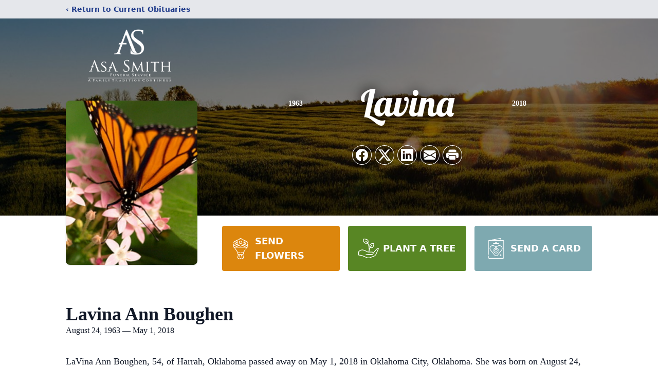

--- FILE ---
content_type: text/html; charset=utf-8
request_url: https://www.google.com/recaptcha/enterprise/anchor?ar=1&k=6LebyXAqAAAAADHQY4w67SMtaSDJk15MCHqBVRIC&co=aHR0cHM6Ly93d3cuYXNhc21pdGgubmV0OjQ0Mw..&hl=en&type=image&v=PoyoqOPhxBO7pBk68S4YbpHZ&theme=light&size=invisible&badge=bottomright&anchor-ms=20000&execute-ms=30000&cb=cu6pybxkohs1
body_size: 49928
content:
<!DOCTYPE HTML><html dir="ltr" lang="en"><head><meta http-equiv="Content-Type" content="text/html; charset=UTF-8">
<meta http-equiv="X-UA-Compatible" content="IE=edge">
<title>reCAPTCHA</title>
<style type="text/css">
/* cyrillic-ext */
@font-face {
  font-family: 'Roboto';
  font-style: normal;
  font-weight: 400;
  font-stretch: 100%;
  src: url(//fonts.gstatic.com/s/roboto/v48/KFO7CnqEu92Fr1ME7kSn66aGLdTylUAMa3GUBHMdazTgWw.woff2) format('woff2');
  unicode-range: U+0460-052F, U+1C80-1C8A, U+20B4, U+2DE0-2DFF, U+A640-A69F, U+FE2E-FE2F;
}
/* cyrillic */
@font-face {
  font-family: 'Roboto';
  font-style: normal;
  font-weight: 400;
  font-stretch: 100%;
  src: url(//fonts.gstatic.com/s/roboto/v48/KFO7CnqEu92Fr1ME7kSn66aGLdTylUAMa3iUBHMdazTgWw.woff2) format('woff2');
  unicode-range: U+0301, U+0400-045F, U+0490-0491, U+04B0-04B1, U+2116;
}
/* greek-ext */
@font-face {
  font-family: 'Roboto';
  font-style: normal;
  font-weight: 400;
  font-stretch: 100%;
  src: url(//fonts.gstatic.com/s/roboto/v48/KFO7CnqEu92Fr1ME7kSn66aGLdTylUAMa3CUBHMdazTgWw.woff2) format('woff2');
  unicode-range: U+1F00-1FFF;
}
/* greek */
@font-face {
  font-family: 'Roboto';
  font-style: normal;
  font-weight: 400;
  font-stretch: 100%;
  src: url(//fonts.gstatic.com/s/roboto/v48/KFO7CnqEu92Fr1ME7kSn66aGLdTylUAMa3-UBHMdazTgWw.woff2) format('woff2');
  unicode-range: U+0370-0377, U+037A-037F, U+0384-038A, U+038C, U+038E-03A1, U+03A3-03FF;
}
/* math */
@font-face {
  font-family: 'Roboto';
  font-style: normal;
  font-weight: 400;
  font-stretch: 100%;
  src: url(//fonts.gstatic.com/s/roboto/v48/KFO7CnqEu92Fr1ME7kSn66aGLdTylUAMawCUBHMdazTgWw.woff2) format('woff2');
  unicode-range: U+0302-0303, U+0305, U+0307-0308, U+0310, U+0312, U+0315, U+031A, U+0326-0327, U+032C, U+032F-0330, U+0332-0333, U+0338, U+033A, U+0346, U+034D, U+0391-03A1, U+03A3-03A9, U+03B1-03C9, U+03D1, U+03D5-03D6, U+03F0-03F1, U+03F4-03F5, U+2016-2017, U+2034-2038, U+203C, U+2040, U+2043, U+2047, U+2050, U+2057, U+205F, U+2070-2071, U+2074-208E, U+2090-209C, U+20D0-20DC, U+20E1, U+20E5-20EF, U+2100-2112, U+2114-2115, U+2117-2121, U+2123-214F, U+2190, U+2192, U+2194-21AE, U+21B0-21E5, U+21F1-21F2, U+21F4-2211, U+2213-2214, U+2216-22FF, U+2308-230B, U+2310, U+2319, U+231C-2321, U+2336-237A, U+237C, U+2395, U+239B-23B7, U+23D0, U+23DC-23E1, U+2474-2475, U+25AF, U+25B3, U+25B7, U+25BD, U+25C1, U+25CA, U+25CC, U+25FB, U+266D-266F, U+27C0-27FF, U+2900-2AFF, U+2B0E-2B11, U+2B30-2B4C, U+2BFE, U+3030, U+FF5B, U+FF5D, U+1D400-1D7FF, U+1EE00-1EEFF;
}
/* symbols */
@font-face {
  font-family: 'Roboto';
  font-style: normal;
  font-weight: 400;
  font-stretch: 100%;
  src: url(//fonts.gstatic.com/s/roboto/v48/KFO7CnqEu92Fr1ME7kSn66aGLdTylUAMaxKUBHMdazTgWw.woff2) format('woff2');
  unicode-range: U+0001-000C, U+000E-001F, U+007F-009F, U+20DD-20E0, U+20E2-20E4, U+2150-218F, U+2190, U+2192, U+2194-2199, U+21AF, U+21E6-21F0, U+21F3, U+2218-2219, U+2299, U+22C4-22C6, U+2300-243F, U+2440-244A, U+2460-24FF, U+25A0-27BF, U+2800-28FF, U+2921-2922, U+2981, U+29BF, U+29EB, U+2B00-2BFF, U+4DC0-4DFF, U+FFF9-FFFB, U+10140-1018E, U+10190-1019C, U+101A0, U+101D0-101FD, U+102E0-102FB, U+10E60-10E7E, U+1D2C0-1D2D3, U+1D2E0-1D37F, U+1F000-1F0FF, U+1F100-1F1AD, U+1F1E6-1F1FF, U+1F30D-1F30F, U+1F315, U+1F31C, U+1F31E, U+1F320-1F32C, U+1F336, U+1F378, U+1F37D, U+1F382, U+1F393-1F39F, U+1F3A7-1F3A8, U+1F3AC-1F3AF, U+1F3C2, U+1F3C4-1F3C6, U+1F3CA-1F3CE, U+1F3D4-1F3E0, U+1F3ED, U+1F3F1-1F3F3, U+1F3F5-1F3F7, U+1F408, U+1F415, U+1F41F, U+1F426, U+1F43F, U+1F441-1F442, U+1F444, U+1F446-1F449, U+1F44C-1F44E, U+1F453, U+1F46A, U+1F47D, U+1F4A3, U+1F4B0, U+1F4B3, U+1F4B9, U+1F4BB, U+1F4BF, U+1F4C8-1F4CB, U+1F4D6, U+1F4DA, U+1F4DF, U+1F4E3-1F4E6, U+1F4EA-1F4ED, U+1F4F7, U+1F4F9-1F4FB, U+1F4FD-1F4FE, U+1F503, U+1F507-1F50B, U+1F50D, U+1F512-1F513, U+1F53E-1F54A, U+1F54F-1F5FA, U+1F610, U+1F650-1F67F, U+1F687, U+1F68D, U+1F691, U+1F694, U+1F698, U+1F6AD, U+1F6B2, U+1F6B9-1F6BA, U+1F6BC, U+1F6C6-1F6CF, U+1F6D3-1F6D7, U+1F6E0-1F6EA, U+1F6F0-1F6F3, U+1F6F7-1F6FC, U+1F700-1F7FF, U+1F800-1F80B, U+1F810-1F847, U+1F850-1F859, U+1F860-1F887, U+1F890-1F8AD, U+1F8B0-1F8BB, U+1F8C0-1F8C1, U+1F900-1F90B, U+1F93B, U+1F946, U+1F984, U+1F996, U+1F9E9, U+1FA00-1FA6F, U+1FA70-1FA7C, U+1FA80-1FA89, U+1FA8F-1FAC6, U+1FACE-1FADC, U+1FADF-1FAE9, U+1FAF0-1FAF8, U+1FB00-1FBFF;
}
/* vietnamese */
@font-face {
  font-family: 'Roboto';
  font-style: normal;
  font-weight: 400;
  font-stretch: 100%;
  src: url(//fonts.gstatic.com/s/roboto/v48/KFO7CnqEu92Fr1ME7kSn66aGLdTylUAMa3OUBHMdazTgWw.woff2) format('woff2');
  unicode-range: U+0102-0103, U+0110-0111, U+0128-0129, U+0168-0169, U+01A0-01A1, U+01AF-01B0, U+0300-0301, U+0303-0304, U+0308-0309, U+0323, U+0329, U+1EA0-1EF9, U+20AB;
}
/* latin-ext */
@font-face {
  font-family: 'Roboto';
  font-style: normal;
  font-weight: 400;
  font-stretch: 100%;
  src: url(//fonts.gstatic.com/s/roboto/v48/KFO7CnqEu92Fr1ME7kSn66aGLdTylUAMa3KUBHMdazTgWw.woff2) format('woff2');
  unicode-range: U+0100-02BA, U+02BD-02C5, U+02C7-02CC, U+02CE-02D7, U+02DD-02FF, U+0304, U+0308, U+0329, U+1D00-1DBF, U+1E00-1E9F, U+1EF2-1EFF, U+2020, U+20A0-20AB, U+20AD-20C0, U+2113, U+2C60-2C7F, U+A720-A7FF;
}
/* latin */
@font-face {
  font-family: 'Roboto';
  font-style: normal;
  font-weight: 400;
  font-stretch: 100%;
  src: url(//fonts.gstatic.com/s/roboto/v48/KFO7CnqEu92Fr1ME7kSn66aGLdTylUAMa3yUBHMdazQ.woff2) format('woff2');
  unicode-range: U+0000-00FF, U+0131, U+0152-0153, U+02BB-02BC, U+02C6, U+02DA, U+02DC, U+0304, U+0308, U+0329, U+2000-206F, U+20AC, U+2122, U+2191, U+2193, U+2212, U+2215, U+FEFF, U+FFFD;
}
/* cyrillic-ext */
@font-face {
  font-family: 'Roboto';
  font-style: normal;
  font-weight: 500;
  font-stretch: 100%;
  src: url(//fonts.gstatic.com/s/roboto/v48/KFO7CnqEu92Fr1ME7kSn66aGLdTylUAMa3GUBHMdazTgWw.woff2) format('woff2');
  unicode-range: U+0460-052F, U+1C80-1C8A, U+20B4, U+2DE0-2DFF, U+A640-A69F, U+FE2E-FE2F;
}
/* cyrillic */
@font-face {
  font-family: 'Roboto';
  font-style: normal;
  font-weight: 500;
  font-stretch: 100%;
  src: url(//fonts.gstatic.com/s/roboto/v48/KFO7CnqEu92Fr1ME7kSn66aGLdTylUAMa3iUBHMdazTgWw.woff2) format('woff2');
  unicode-range: U+0301, U+0400-045F, U+0490-0491, U+04B0-04B1, U+2116;
}
/* greek-ext */
@font-face {
  font-family: 'Roboto';
  font-style: normal;
  font-weight: 500;
  font-stretch: 100%;
  src: url(//fonts.gstatic.com/s/roboto/v48/KFO7CnqEu92Fr1ME7kSn66aGLdTylUAMa3CUBHMdazTgWw.woff2) format('woff2');
  unicode-range: U+1F00-1FFF;
}
/* greek */
@font-face {
  font-family: 'Roboto';
  font-style: normal;
  font-weight: 500;
  font-stretch: 100%;
  src: url(//fonts.gstatic.com/s/roboto/v48/KFO7CnqEu92Fr1ME7kSn66aGLdTylUAMa3-UBHMdazTgWw.woff2) format('woff2');
  unicode-range: U+0370-0377, U+037A-037F, U+0384-038A, U+038C, U+038E-03A1, U+03A3-03FF;
}
/* math */
@font-face {
  font-family: 'Roboto';
  font-style: normal;
  font-weight: 500;
  font-stretch: 100%;
  src: url(//fonts.gstatic.com/s/roboto/v48/KFO7CnqEu92Fr1ME7kSn66aGLdTylUAMawCUBHMdazTgWw.woff2) format('woff2');
  unicode-range: U+0302-0303, U+0305, U+0307-0308, U+0310, U+0312, U+0315, U+031A, U+0326-0327, U+032C, U+032F-0330, U+0332-0333, U+0338, U+033A, U+0346, U+034D, U+0391-03A1, U+03A3-03A9, U+03B1-03C9, U+03D1, U+03D5-03D6, U+03F0-03F1, U+03F4-03F5, U+2016-2017, U+2034-2038, U+203C, U+2040, U+2043, U+2047, U+2050, U+2057, U+205F, U+2070-2071, U+2074-208E, U+2090-209C, U+20D0-20DC, U+20E1, U+20E5-20EF, U+2100-2112, U+2114-2115, U+2117-2121, U+2123-214F, U+2190, U+2192, U+2194-21AE, U+21B0-21E5, U+21F1-21F2, U+21F4-2211, U+2213-2214, U+2216-22FF, U+2308-230B, U+2310, U+2319, U+231C-2321, U+2336-237A, U+237C, U+2395, U+239B-23B7, U+23D0, U+23DC-23E1, U+2474-2475, U+25AF, U+25B3, U+25B7, U+25BD, U+25C1, U+25CA, U+25CC, U+25FB, U+266D-266F, U+27C0-27FF, U+2900-2AFF, U+2B0E-2B11, U+2B30-2B4C, U+2BFE, U+3030, U+FF5B, U+FF5D, U+1D400-1D7FF, U+1EE00-1EEFF;
}
/* symbols */
@font-face {
  font-family: 'Roboto';
  font-style: normal;
  font-weight: 500;
  font-stretch: 100%;
  src: url(//fonts.gstatic.com/s/roboto/v48/KFO7CnqEu92Fr1ME7kSn66aGLdTylUAMaxKUBHMdazTgWw.woff2) format('woff2');
  unicode-range: U+0001-000C, U+000E-001F, U+007F-009F, U+20DD-20E0, U+20E2-20E4, U+2150-218F, U+2190, U+2192, U+2194-2199, U+21AF, U+21E6-21F0, U+21F3, U+2218-2219, U+2299, U+22C4-22C6, U+2300-243F, U+2440-244A, U+2460-24FF, U+25A0-27BF, U+2800-28FF, U+2921-2922, U+2981, U+29BF, U+29EB, U+2B00-2BFF, U+4DC0-4DFF, U+FFF9-FFFB, U+10140-1018E, U+10190-1019C, U+101A0, U+101D0-101FD, U+102E0-102FB, U+10E60-10E7E, U+1D2C0-1D2D3, U+1D2E0-1D37F, U+1F000-1F0FF, U+1F100-1F1AD, U+1F1E6-1F1FF, U+1F30D-1F30F, U+1F315, U+1F31C, U+1F31E, U+1F320-1F32C, U+1F336, U+1F378, U+1F37D, U+1F382, U+1F393-1F39F, U+1F3A7-1F3A8, U+1F3AC-1F3AF, U+1F3C2, U+1F3C4-1F3C6, U+1F3CA-1F3CE, U+1F3D4-1F3E0, U+1F3ED, U+1F3F1-1F3F3, U+1F3F5-1F3F7, U+1F408, U+1F415, U+1F41F, U+1F426, U+1F43F, U+1F441-1F442, U+1F444, U+1F446-1F449, U+1F44C-1F44E, U+1F453, U+1F46A, U+1F47D, U+1F4A3, U+1F4B0, U+1F4B3, U+1F4B9, U+1F4BB, U+1F4BF, U+1F4C8-1F4CB, U+1F4D6, U+1F4DA, U+1F4DF, U+1F4E3-1F4E6, U+1F4EA-1F4ED, U+1F4F7, U+1F4F9-1F4FB, U+1F4FD-1F4FE, U+1F503, U+1F507-1F50B, U+1F50D, U+1F512-1F513, U+1F53E-1F54A, U+1F54F-1F5FA, U+1F610, U+1F650-1F67F, U+1F687, U+1F68D, U+1F691, U+1F694, U+1F698, U+1F6AD, U+1F6B2, U+1F6B9-1F6BA, U+1F6BC, U+1F6C6-1F6CF, U+1F6D3-1F6D7, U+1F6E0-1F6EA, U+1F6F0-1F6F3, U+1F6F7-1F6FC, U+1F700-1F7FF, U+1F800-1F80B, U+1F810-1F847, U+1F850-1F859, U+1F860-1F887, U+1F890-1F8AD, U+1F8B0-1F8BB, U+1F8C0-1F8C1, U+1F900-1F90B, U+1F93B, U+1F946, U+1F984, U+1F996, U+1F9E9, U+1FA00-1FA6F, U+1FA70-1FA7C, U+1FA80-1FA89, U+1FA8F-1FAC6, U+1FACE-1FADC, U+1FADF-1FAE9, U+1FAF0-1FAF8, U+1FB00-1FBFF;
}
/* vietnamese */
@font-face {
  font-family: 'Roboto';
  font-style: normal;
  font-weight: 500;
  font-stretch: 100%;
  src: url(//fonts.gstatic.com/s/roboto/v48/KFO7CnqEu92Fr1ME7kSn66aGLdTylUAMa3OUBHMdazTgWw.woff2) format('woff2');
  unicode-range: U+0102-0103, U+0110-0111, U+0128-0129, U+0168-0169, U+01A0-01A1, U+01AF-01B0, U+0300-0301, U+0303-0304, U+0308-0309, U+0323, U+0329, U+1EA0-1EF9, U+20AB;
}
/* latin-ext */
@font-face {
  font-family: 'Roboto';
  font-style: normal;
  font-weight: 500;
  font-stretch: 100%;
  src: url(//fonts.gstatic.com/s/roboto/v48/KFO7CnqEu92Fr1ME7kSn66aGLdTylUAMa3KUBHMdazTgWw.woff2) format('woff2');
  unicode-range: U+0100-02BA, U+02BD-02C5, U+02C7-02CC, U+02CE-02D7, U+02DD-02FF, U+0304, U+0308, U+0329, U+1D00-1DBF, U+1E00-1E9F, U+1EF2-1EFF, U+2020, U+20A0-20AB, U+20AD-20C0, U+2113, U+2C60-2C7F, U+A720-A7FF;
}
/* latin */
@font-face {
  font-family: 'Roboto';
  font-style: normal;
  font-weight: 500;
  font-stretch: 100%;
  src: url(//fonts.gstatic.com/s/roboto/v48/KFO7CnqEu92Fr1ME7kSn66aGLdTylUAMa3yUBHMdazQ.woff2) format('woff2');
  unicode-range: U+0000-00FF, U+0131, U+0152-0153, U+02BB-02BC, U+02C6, U+02DA, U+02DC, U+0304, U+0308, U+0329, U+2000-206F, U+20AC, U+2122, U+2191, U+2193, U+2212, U+2215, U+FEFF, U+FFFD;
}
/* cyrillic-ext */
@font-face {
  font-family: 'Roboto';
  font-style: normal;
  font-weight: 900;
  font-stretch: 100%;
  src: url(//fonts.gstatic.com/s/roboto/v48/KFO7CnqEu92Fr1ME7kSn66aGLdTylUAMa3GUBHMdazTgWw.woff2) format('woff2');
  unicode-range: U+0460-052F, U+1C80-1C8A, U+20B4, U+2DE0-2DFF, U+A640-A69F, U+FE2E-FE2F;
}
/* cyrillic */
@font-face {
  font-family: 'Roboto';
  font-style: normal;
  font-weight: 900;
  font-stretch: 100%;
  src: url(//fonts.gstatic.com/s/roboto/v48/KFO7CnqEu92Fr1ME7kSn66aGLdTylUAMa3iUBHMdazTgWw.woff2) format('woff2');
  unicode-range: U+0301, U+0400-045F, U+0490-0491, U+04B0-04B1, U+2116;
}
/* greek-ext */
@font-face {
  font-family: 'Roboto';
  font-style: normal;
  font-weight: 900;
  font-stretch: 100%;
  src: url(//fonts.gstatic.com/s/roboto/v48/KFO7CnqEu92Fr1ME7kSn66aGLdTylUAMa3CUBHMdazTgWw.woff2) format('woff2');
  unicode-range: U+1F00-1FFF;
}
/* greek */
@font-face {
  font-family: 'Roboto';
  font-style: normal;
  font-weight: 900;
  font-stretch: 100%;
  src: url(//fonts.gstatic.com/s/roboto/v48/KFO7CnqEu92Fr1ME7kSn66aGLdTylUAMa3-UBHMdazTgWw.woff2) format('woff2');
  unicode-range: U+0370-0377, U+037A-037F, U+0384-038A, U+038C, U+038E-03A1, U+03A3-03FF;
}
/* math */
@font-face {
  font-family: 'Roboto';
  font-style: normal;
  font-weight: 900;
  font-stretch: 100%;
  src: url(//fonts.gstatic.com/s/roboto/v48/KFO7CnqEu92Fr1ME7kSn66aGLdTylUAMawCUBHMdazTgWw.woff2) format('woff2');
  unicode-range: U+0302-0303, U+0305, U+0307-0308, U+0310, U+0312, U+0315, U+031A, U+0326-0327, U+032C, U+032F-0330, U+0332-0333, U+0338, U+033A, U+0346, U+034D, U+0391-03A1, U+03A3-03A9, U+03B1-03C9, U+03D1, U+03D5-03D6, U+03F0-03F1, U+03F4-03F5, U+2016-2017, U+2034-2038, U+203C, U+2040, U+2043, U+2047, U+2050, U+2057, U+205F, U+2070-2071, U+2074-208E, U+2090-209C, U+20D0-20DC, U+20E1, U+20E5-20EF, U+2100-2112, U+2114-2115, U+2117-2121, U+2123-214F, U+2190, U+2192, U+2194-21AE, U+21B0-21E5, U+21F1-21F2, U+21F4-2211, U+2213-2214, U+2216-22FF, U+2308-230B, U+2310, U+2319, U+231C-2321, U+2336-237A, U+237C, U+2395, U+239B-23B7, U+23D0, U+23DC-23E1, U+2474-2475, U+25AF, U+25B3, U+25B7, U+25BD, U+25C1, U+25CA, U+25CC, U+25FB, U+266D-266F, U+27C0-27FF, U+2900-2AFF, U+2B0E-2B11, U+2B30-2B4C, U+2BFE, U+3030, U+FF5B, U+FF5D, U+1D400-1D7FF, U+1EE00-1EEFF;
}
/* symbols */
@font-face {
  font-family: 'Roboto';
  font-style: normal;
  font-weight: 900;
  font-stretch: 100%;
  src: url(//fonts.gstatic.com/s/roboto/v48/KFO7CnqEu92Fr1ME7kSn66aGLdTylUAMaxKUBHMdazTgWw.woff2) format('woff2');
  unicode-range: U+0001-000C, U+000E-001F, U+007F-009F, U+20DD-20E0, U+20E2-20E4, U+2150-218F, U+2190, U+2192, U+2194-2199, U+21AF, U+21E6-21F0, U+21F3, U+2218-2219, U+2299, U+22C4-22C6, U+2300-243F, U+2440-244A, U+2460-24FF, U+25A0-27BF, U+2800-28FF, U+2921-2922, U+2981, U+29BF, U+29EB, U+2B00-2BFF, U+4DC0-4DFF, U+FFF9-FFFB, U+10140-1018E, U+10190-1019C, U+101A0, U+101D0-101FD, U+102E0-102FB, U+10E60-10E7E, U+1D2C0-1D2D3, U+1D2E0-1D37F, U+1F000-1F0FF, U+1F100-1F1AD, U+1F1E6-1F1FF, U+1F30D-1F30F, U+1F315, U+1F31C, U+1F31E, U+1F320-1F32C, U+1F336, U+1F378, U+1F37D, U+1F382, U+1F393-1F39F, U+1F3A7-1F3A8, U+1F3AC-1F3AF, U+1F3C2, U+1F3C4-1F3C6, U+1F3CA-1F3CE, U+1F3D4-1F3E0, U+1F3ED, U+1F3F1-1F3F3, U+1F3F5-1F3F7, U+1F408, U+1F415, U+1F41F, U+1F426, U+1F43F, U+1F441-1F442, U+1F444, U+1F446-1F449, U+1F44C-1F44E, U+1F453, U+1F46A, U+1F47D, U+1F4A3, U+1F4B0, U+1F4B3, U+1F4B9, U+1F4BB, U+1F4BF, U+1F4C8-1F4CB, U+1F4D6, U+1F4DA, U+1F4DF, U+1F4E3-1F4E6, U+1F4EA-1F4ED, U+1F4F7, U+1F4F9-1F4FB, U+1F4FD-1F4FE, U+1F503, U+1F507-1F50B, U+1F50D, U+1F512-1F513, U+1F53E-1F54A, U+1F54F-1F5FA, U+1F610, U+1F650-1F67F, U+1F687, U+1F68D, U+1F691, U+1F694, U+1F698, U+1F6AD, U+1F6B2, U+1F6B9-1F6BA, U+1F6BC, U+1F6C6-1F6CF, U+1F6D3-1F6D7, U+1F6E0-1F6EA, U+1F6F0-1F6F3, U+1F6F7-1F6FC, U+1F700-1F7FF, U+1F800-1F80B, U+1F810-1F847, U+1F850-1F859, U+1F860-1F887, U+1F890-1F8AD, U+1F8B0-1F8BB, U+1F8C0-1F8C1, U+1F900-1F90B, U+1F93B, U+1F946, U+1F984, U+1F996, U+1F9E9, U+1FA00-1FA6F, U+1FA70-1FA7C, U+1FA80-1FA89, U+1FA8F-1FAC6, U+1FACE-1FADC, U+1FADF-1FAE9, U+1FAF0-1FAF8, U+1FB00-1FBFF;
}
/* vietnamese */
@font-face {
  font-family: 'Roboto';
  font-style: normal;
  font-weight: 900;
  font-stretch: 100%;
  src: url(//fonts.gstatic.com/s/roboto/v48/KFO7CnqEu92Fr1ME7kSn66aGLdTylUAMa3OUBHMdazTgWw.woff2) format('woff2');
  unicode-range: U+0102-0103, U+0110-0111, U+0128-0129, U+0168-0169, U+01A0-01A1, U+01AF-01B0, U+0300-0301, U+0303-0304, U+0308-0309, U+0323, U+0329, U+1EA0-1EF9, U+20AB;
}
/* latin-ext */
@font-face {
  font-family: 'Roboto';
  font-style: normal;
  font-weight: 900;
  font-stretch: 100%;
  src: url(//fonts.gstatic.com/s/roboto/v48/KFO7CnqEu92Fr1ME7kSn66aGLdTylUAMa3KUBHMdazTgWw.woff2) format('woff2');
  unicode-range: U+0100-02BA, U+02BD-02C5, U+02C7-02CC, U+02CE-02D7, U+02DD-02FF, U+0304, U+0308, U+0329, U+1D00-1DBF, U+1E00-1E9F, U+1EF2-1EFF, U+2020, U+20A0-20AB, U+20AD-20C0, U+2113, U+2C60-2C7F, U+A720-A7FF;
}
/* latin */
@font-face {
  font-family: 'Roboto';
  font-style: normal;
  font-weight: 900;
  font-stretch: 100%;
  src: url(//fonts.gstatic.com/s/roboto/v48/KFO7CnqEu92Fr1ME7kSn66aGLdTylUAMa3yUBHMdazQ.woff2) format('woff2');
  unicode-range: U+0000-00FF, U+0131, U+0152-0153, U+02BB-02BC, U+02C6, U+02DA, U+02DC, U+0304, U+0308, U+0329, U+2000-206F, U+20AC, U+2122, U+2191, U+2193, U+2212, U+2215, U+FEFF, U+FFFD;
}

</style>
<link rel="stylesheet" type="text/css" href="https://www.gstatic.com/recaptcha/releases/PoyoqOPhxBO7pBk68S4YbpHZ/styles__ltr.css">
<script nonce="Sa2eCxO-KlFYmSn2I8VniQ" type="text/javascript">window['__recaptcha_api'] = 'https://www.google.com/recaptcha/enterprise/';</script>
<script type="text/javascript" src="https://www.gstatic.com/recaptcha/releases/PoyoqOPhxBO7pBk68S4YbpHZ/recaptcha__en.js" nonce="Sa2eCxO-KlFYmSn2I8VniQ">
      
    </script></head>
<body><div id="rc-anchor-alert" class="rc-anchor-alert"></div>
<input type="hidden" id="recaptcha-token" value="[base64]">
<script type="text/javascript" nonce="Sa2eCxO-KlFYmSn2I8VniQ">
      recaptcha.anchor.Main.init("[\x22ainput\x22,[\x22bgdata\x22,\x22\x22,\[base64]/[base64]/UltIKytdPWE6KGE8MjA0OD9SW0grK109YT4+NnwxOTI6KChhJjY0NTEyKT09NTUyOTYmJnErMTxoLmxlbmd0aCYmKGguY2hhckNvZGVBdChxKzEpJjY0NTEyKT09NTYzMjA/[base64]/MjU1OlI/[base64]/[base64]/[base64]/[base64]/[base64]/[base64]/[base64]/[base64]/[base64]/[base64]\x22,\[base64]\\u003d\\u003d\x22,\x22fMKoBsOnfEoKwpQdw5RMC0/[base64]/wq9mw4JBMDMuw6/DkMKUUjPDnxIuwq/ChhNtXsKow6jCmMKhw6BLw5t6acOrNnvCmADDkkMfOsKfwqM/[base64]/CgsK+wqXChMO0wotrWWE/IhQNbGcNW8OgwpHCiQXDuUswwoZlw5bDl8KUw4QGw7PCk8KfaQAlw7wRYcK2XjzDtsOBBsKraQtcw6jDlQfDocK+Q2gfAcOGwqTDswUAwpTDkMOhw41yw5zCpAhCF8KtRsO0DHLDhMKWYVRRwo8IYMO5IlXDpHVNwocjwqQ/wrVGSj3CoCjCg1PDqzrDlFHDn8OTAxZ1aDUYwrXDrmgSw4TCgMOXw5opwp3DqsOcbloNw5B+wqVfQMKfOnTCu2nDqsKxa1FSEUfDjMKncB/CsGsTw4wnw7oVBiUvMGnCgMK5cEbCs8KlR8KKQcOlwqZfTcKeX3odw5HDoUHDkBwOw4I7VQhrw6VzwojDmUHDiT8fIFV7w4bDj8KTw6EBwrMmP8Kpwq0/wpzCmMOCw6vDli7DnMOYw6bCnlwSOgfCo8OCw7dzYsOrw6xlw73CoSRgw5FNQ2hbKMOLwr5vwpDCt8KSw65+f8KCHcOLecKSFmxPw7UZw5/CnMOLw4/CsU7CqVJ4aFo2w5rCnRAXw79bPcKFwrB+dsOGKRdhdkAldsKuwrrChC0LOMKZwrxHWsOeP8KOwpDDk14sw4/CvsKtwp1ww50oYcOXwpzCoQrCncKZwpvDlMOOUsKlQDfDiTbCuiPDhcKNwo/Cs8Oxw41Ywrs+w5bDtVDCtMO/woLCm17DgMKyO04ewrMLw4pVV8KpwrYxbMKKw6TDhADDjHfDvCY5w4NNwqrDvRrDpMK1b8OawqLCv8KWw6UvJgTDgj1cwp96wqJOwppkw5RhOcKnOAvCrcOcw6LCssK6RkNmw6B4bg51w7TDiHzCmlIbYcOXIXXDn1/ClsK8woHDsSUjw6rChcKlw5kQb8KHwrHDjirDinrDkx4OwrLCrTLDpzUzNcOTJsKDw4TDkAvDuBTDu8Kawq8/wo16P8O7wpgLw60LecK8wp4iNsOlWgNrNsODAcOYSRtbw7U/woDCj8OUwqVdwrbCrB3DugNRXCrCpxTDssKbw5NbwqvDnCLCmC4awrDCgMOaw5jCgTolwrrDkk7Cu8KFbsKDw5vDpsKzwoDDqEIEwrJBwpXClsOtX8KuwpzChBYJJg1eY8KxwoZieTEvwptDUMOLw5nCiMODLz3DjcOtc8K8ZsK3CmA/wojCh8KeUmvDj8OJaETCsMKUWcK4wrI+aGbCjMKMwonDk8O8AsK9w5gTw7hnLCI8FwdDw4zCtMONYw1lCsOewpTCl8OawpZTwrHCrXVFB8Kaw6R/[base64]/[base64]/[base64]/DrsKAfsKYw4vDj8OjTMOjV8O1wp8lGxo0w4XDr1HCjsKXw4bCkgvCgHDDoAVmw4XDrcO+wq48UsK1w4PClRjDr8ORMSbDtcOnwrslf2djEMKiH1N6wp93e8O5w4rChMK/[base64]/[base64]/CuFhbwqx1wqrCssKFT8O8w7ALw4JyLsKyw6R7w6MGw4zDjA3Cs8OVwo0EHghwwplLRDzDpVjDpm1eJg1vw4dNPkIFw5EXFsKnQ8OJw7HCqW/Dr8Oaw5jDv8KQwpQlaHLCpBtvwrkKZsKEwrPCu3ZYBmjCgcKdPsOgN1cww4HCtXTCpG5Awodsw5zCg8OVawd0K35JYsO/dMO8bsKDw63ClMOcw41BwrEFYGfCgcOALB4ZwqHDjcOSTC8jWsKwFizDuX4Rwr48GcO3w40nwrBCEHw/LRsjw6oHNMKiw7bDtH4SfT7CvcKFTlzCm8Kww5RAGCluGGPCl1XCpsKLw6HDkcKEXcOPw4RVw5XCncKNfsOxYMKxEh40w7VWJMOIwrFzw43CvlTCu8KeNsKWwqbCrV/DtH/Cg8KKY2VowqcddXvDqlvDmFrCgcKQCjRBwrbDjm/[base64]/CtcK/wqTCl8OJwp8cwqXDisOVwpPCtzTDiVlCXyxENml9wpFJesOHwoNEw7vDq34VUCvCjXBXw4sRw406w6zDlxLDmkIcw7LDrFV4worCgCzDv1AawppQw59fw6YfIi/CssK7ScOOwqDCm8O9wqB+wq11SBxYWDY+HgzDsEAwcMKSwqrCiQ98Pj7DnAQYasKTw7TDjMKlY8Omw5pcw49/[base64]/ChWdxwqzCqsOZwqkBw7kmwpIMwpQ/acKiw67Ch8KEw7UXBCJVfcKqbF7Ck8KwIcKZw5kSwpUvw6x8QlgKwobCsMOGw5HDsVAgw7ZXwrVWw4MmwrDCmGDColfDqsKMTlbCssKKeyrCkMKzP3HDmcOxbmBEZHN+wr7DoB0BwoI4w6lvw5Auw5FKcw/[base64]/CpcKXb1MRwo4KwojDmMK/XcKwThLCjDltw4kKMFLCvGEResOHwqjDgkfCukRldsOeXixRwqXDo2xbw5keCMKQwrbCmsO3GsO5wp/[base64]/CoQVvN8O7HXN4w7tywpPDuMKGw4jDg8K5UjxQw5PDtSZLwowXeDscfCTCiQLCsk/Ct8OIwo0Cw4HDlMO/w4UdBRd4SsK7w5zCkzTDsWXCvcOdG8KXwpDCmGHChsK+KcKBw507AAACdcOGw6dwBhDDq8OMCcKcw57DnHcuUALCriU3woB3w7fDoSbChD4FwonDgMKkwpEkwrHCoFs4JcOuVkAYwoRaBMK4fD7DhMKLYCzDpFMgw4l/R8KpLMO1w4ZnbcKTXiDCmEdZwqJWw6l+TwR9UsKhSsOEwpRBJcK9Q8O/VlQqwrHCjSXDjMKKwohJEX0dTksAwqTDvsOZw4/[base64]/[base64]/CoG/DmMOkdEUKw6lNwpDDlU1SGgpee8OdQCvCh8KlP8OYwr40XMOkw7M8w7nDpMOIw6UgwowTw4k6XsKaw6NvN0TDlzpqwog6wqzDmsOYNRMQU8ONTC/DpFrCqCpmIR4fwpJZwoXClwzDpzLDtQpxwq/CmEnDhChmwrMWwrvCthTDjcKcw4APC241CcKDw53CjsORw6nDhMO+wqLCuUUhR8OMw5xSw7XCs8KcMUNSwrPDqX16fsKtw73CpcOmI8ObwrM/DcO2DMKlRHlAw4YgLsOow4bDkyvCosOSZDsUSBoxw7LCkzx8woDDlyJ6c8K0w7x+ZcOBw7rDlgrDpcO9w7TCrVlWKC3CtcKdNF3DqVRyDwLDqcO/wqPDj8OXwq3CjnfCusKXLyfCkMK6wrgyw6HDnE5ow60AMsK5WMK3wq3DhsKEdF9pw5PDkQ1DeCIhaMOYwoBlVcO3wpXCj2/DhzBSecOJGBfCpsOGwprDscKSwqTDqV5pRy0EeAhgM8KTw7BGYn7CiMKfAsKcfGfDkEzCkQzDlMOnwqvDoHTDhsK/w6bDs8O7T8OUYMOsCETDtGY1fsOlwpPDrsO2w4XDncKzw79rwrhyw53DiMKmWcKawozCuG/[base64]/Dl8OdU8Oee8OLV8OEwogxUcOHwoDChcOtdRDCiiIDwofCiBUDwohfw4/DjcKjw6wnAcKwwprDh2LDun3DvMKuCktxV8Orw4TDucKyTWpvw67ChcKJwpdAPcOiw6XDl2BSw6zDtSIYwpbDlTwewpl3RsOlwpdgw6I2XcOhfzvCvCtaJMK+wrrCoMKTw6/CusOlwrZTTCHDn8KMw6zCumhRUMOSwrU9b8OnwoVNEcOywoHDvwZkwp53wobDiHxMfcOrw67DtsOwLsOKwq/DrsKULcOHwrbCpHJ2UTBfSSzCgMOdw5FJCsK+NyVcw4rDi0TCp03DoF8NNMKqw48/A8KBwqEYwrDDsMO3Mz/CvMKYZDjCiFXDiMKcOsOYw5bDlmktwoXDnMOqw63Dr8OrwrfCiBtgRsK6CAtzw5bClMOkwr/DrcORw5nDk8OSwp9ww49sQ8Oqw4rCrTMXRFgkw4sYW8KYwoXCtMKpw59dwpzCs8OGTsOkwqjCpcKDQVbDm8Obw7gGw69rw6pgJi0lwqVSYFMKB8OibVnDpQMCHH8Mw43DjsOBasK4asO9w4s9w6VQw4fCksKjwr7Cl8KLNg/DsQrCqSVWJzPCucOiw6kISTFxw6rChVtvwojCjMK2JcOfwqUKw4lUwpZJwrNxwqjDm2/CmnLDlx3Djh3CrFFVO8OETcKvQUfDogHDkx4+A8K5wqvCgMKCw60XTMOFPMOJwrfCkMK6Lm3DnsOxwqEpwrlbw4HClMOBW0zDjcKMGMOpw5DCvMK1wrwWwpo2BA3DtMKeZFvClinDsns1YxtXX8OuwrbCs3V6awjDrcKAUsKLFMOWPgAcc0oLIgfCo2rDqcKQwo/ChcKdwpA4w6DDuz7DuhnCv0DDsMOXw5fDlsOUwoccwq8uKxdZTVRxw5jCmljDuSrDkAbChMK9YXxyfQ1awoYmwqtzfMKhwoV2aEfDksKnw6/[base64]/CuhkIwpwDPMO4w6xUwqTCh8KeHMOWw6PDuRwXw5EiNMKKwrF6Z38Vw7/DisKCJMOlw7oFXADCksO8OcK1wo/Dv8O9w6liVcKVwqnCmMO/bsOheF/CucK1woPDuSXDnx/DqcKDw7nCtsOoUcOnwpPCmMKPX3rCq2zDoCvDgcOUwo5AwpHDiDEjw5FZwqdTDcKJwq/CqxTCp8OVPMKcBz90HMKcOQ/[base64]/CjsOpwrJ0cMO0eiVlchonw4jDuHnCqsOYdsOSwowXw7N2w4dsdkHDm1x7JDVWZ2rDgDDDrMOVw7oFwqXCgsOKXcKqw5Eow4zDs3/Di0fDoCtpTFxNKcOdbkdSwqTCv1JDLsOkw6d5BWjDj2dRw6Q5w4ZLAQ/Dgz4qw5zDpsK+wrpHC8Krw68SdHnDpXpFL3RPwqTCoMKSSWE+w7DDs8KowofCj8O5FsOPw4vDqcOIw51Rw4fCt8OSw7sTwq7CtMOlw73DsRBlw5zCvAvDqsOfK2DCli/Dnx7CpAlcF8KdAFXDvTZiw51kw6dGwo3Dpkg4wq58wqXDo8Kjw5p9wqnDi8KqPB0tesKGLcKYRcORwpDDgl/DpgbDgikpwrjDsUfDoh1OVMOQw6bDoMO4wqTCqsOGw57DtcO/bsKdwo3DrVbCqBrDrsONQMKDaMKXOiQvw6DDlkfDtsORGsOJNMKZMQkYX8KUasO2fQXDvVlcTMKYw47Dv8O+w53Cn28kw4Ilw6gHw79Mwr3DjxLChTQTw7fDggDCp8OeLRc8w6lEw6RdwoUoB8Kiwpw6G8KpwoPCtsKuRsKKQzVRw4jCv8KdBRxQX3rCjMKRwo/DnCLDq0HDr8KeHmvCjMONw43DtRVBTcKVwqUzaC42RMOmw4LDrizDoCofwoIOO8KEVAEQwofDrMOIWiQtSBLDjsK+DmfCrQ7ClcKYZMO0U2UlwqIFW8KOwoHCtzNEH8O/ZMKcdBLDosKgwrZRwpTDpXHDqMOew7cadDYCw47DqMK0woJww5RoM8O2SztKwp/DgsKRYR/DsyrCmiFYTcKSw5tbFMOSf09twpfDrCF0RsKXbMObwp/[base64]/DhMObwrDDvsKCOcO0FgQOA8K8HHsffMOnw7/[base64]/CtcKtQMO6w7bDn8KvwoVuf1JpPsOhJsKgwq82CsOtEsOmJsO2w6vDtHzCilzDpMKIwqjCtsKEwqE4QMO7worCl3dTGTvCrzUhw7cRwoc6worCpgDCqcOVw6HDnUhJworChMOrBQ/[base64]/F3zDn8KLUhlyw5ZhIGHCncKrVsOwwqzDv8KGw5XDqyJ3w7jCgsKiw6w3w6HCoCLCicOVw4nCmcKRw7RNHX/[base64]/DiXB6w7gkYyTDkcKbE8Ozw4PCmjRXTBh3RcK+S8KCFhfCvcOtNsKnw65DcsKpwp4MZMKiwqYhYUfDr8Oaw7LCqsKlw5AgT0Fswq3DhV4YfFDCnTkPwrt3wrTDok92woM9Byt8w5I9wrLDscKIw4fDnwBwwpZ3G8KowqYWR8Kww6PClcOoN8O/[base64]/FwTDp2tPCMOzLsKhSEzCjsKiWX5YwoDDh8O/wq7DgSXDh8KFEkcswqcMwpbCrkrCqcOcw4bCocKmwrPDmMKewplXRsKcKkNnwr47XmVvw4gJwr/[base64]/CgWXDoFPCjMKBw7J/KRF1wqPDkMOjLMOhUSIywr0zFzskdcKbfzUVacO+AMOEwpPDn8KVZT/CjcKlHVRxUntVwq/DmDjDiVzDvXcNUsKDWALCqEZbY8KnM8O5GcOww5/[base64]/DrRfCusO9wq/Dvj5JZ8OgZMKmw7FuU8KXw7wcDMOPwoDCoxpGbyAYJ0/DqAt6wosFR3EQaDwpw5Aqw6rDoh53e8KeaRvCkSzCklnDisK9b8Kgw4EBVSEhwpcUXA9lRsOgcG4qwpXDjnRjwrN2cMK1MiEILcOXw7XDoMOrwr7DucKOR8O4wpEAQ8K1w7fDlsORwpLDlUMfBCrCqkx8wpTCvV/CshUiwpsoEsO6wpzDlMOMw6fCjsORT17DgyExw4jDmMONEsK2w5A9w7XDoUPDrwXDm1LDkW97X8KPal7DrHBfw5zDpCckwpVjw5wpFW7DtsONIcKre8K6UMOaQsKIc8OfWSVVJsKOd8OpQVwTw6zCnlDDlSzCqy/[base64]/CkcOGwqjDtMKnw7J4WhjCnMK6BUgKwp3DiMKQJjE2JcO9wrfCrijDisOJfFUbw7PCksK+I8OMZ1XCgcORw4vDh8Kiw7fDi35+w59ebRoXw69KTg0WJmDDo8OHDk/CjkfCr2fDj8ObBmfCh8KGPDXDinHCoyJrPsOVw7LDqGLCvw0dPV3Cs2zDscObw6BkQHZVZ8KLWsOUwpTDp8OUDzTDqCLDmcOUF8OWwr/[base64]/DtcKcEMK0wpvCssKgwpvDqy0yKw12w6DCghzDiSYYw6kZamhYwq8db8OTwqokwqLDicKfPsK9G3pOSH7CocKPMAFCdMO0woI0A8O6w4DDjjAdTcKlfcO9w5nDlgTDhMOlw4xtLcOZw5/CvSIqwpPCu8OkwrRpJDV4KcOVVTXDj3Flwp03w57Cpy7CmTDDh8KEw4tewrfDhzfCkMKbw6fDhSjDp8K1MMORw6k4AkLClcOyECYSwrg6w7/CuMKkwrzDvcO+esKtwplYYCHDtMODVsK4a8O/[base64]/w6HDrsKyMMOzw7/CgDTDkQwAQcKRwrR8w4VcLcK3wp4ffsKPw67CmnELEzfDqgUoSGxFw7fCoX/Cn8Kow6zDoWh9ZMKeby7Dk1bDmQzDnFrDqA/DisO4w63DhTFmwqo3E8OMwpHCgkvCnsOKSMOpw7zCpRIGdUDDr8O1wq/CmWEJPnbDlcKXd8O6w5FvwoDDvsKpbgjCj3zDtEDClcKuwrrCpn5XCcKXAcOAUMOGwqx2woHDmAvDjcOAwog/HcKjcsKaUMKSQMKkw69cw6JtwolQSsOEwoHDu8KFw5t+wrPDo8Odw4VWwpIAwp96w5PDo39pw4QAw4rDlsKJwpfCnD7CqUjCoSDCgC/[base64]/w7ApCnc5W0gralVvacO4w5IGfgfDgBzCliUSBzrCvsOXw69yYHxEwowBdWN6Hgp7w6pJw5UIw5UPwrrCuTbDkU/CtUzClDPDqlVbEygQRHvCuBwhN8OewqrDgW/[base64]/DtkbDo8K8wrzDvRrCtcKew5HDhljDh8KcbRXCj8K0woHDrXrDgyvDqgcjw5pCEMOSe8OVwoLCriLCp8Orw51XRcK0wpzCtsOMTWhowp/[base64]/DtcObwqdHw4XDo8OFK8K+wq14w7wfAGcVw4x/OkjCuQvCkHjDkynDjmbDhE5Ow5LCnhPDjsOCw7rCui7ClMODTFguw6FPwpF7wonDmMOSCjUUwpJqwqd6aMOPaMO3d8K0WWZXDcKHOxHCiMORGcKIL0NHwqDCn8O3wprDssO/FF8pwoUJCDvCs3TDicKPV8K8wqHDmzPDvMOkw6t8w482wqJLwqFtw6/CiVRcw40PcWR7wofCtsKiw5bCk8KawrTCh8Kuw58fYEYsUMKFw6okX0pxQyV5NXrDtMK3wo4RJsKew60WZ8K4d0rClR7Dl8KNwpnDl0Ebw4/CvhRAMMKhw5fCjX0AHMONXFHDrsKOw7/[base64]/CkSFxIQrDgsOKw6sKwpJqHx/CvHYDwrfCuGIzNFnDmcOgw5LDvDNpScKcw4Zdw7HDgMKVwpPDkMKLMcK0wpo5IMOodcK/ccOlE3wowrPCucKWMsKyZRZpNMOcIibDh8K8w5sBWBnDgwrCiG3CtsK8w4/CqAvDoRzCj8OTw7gow5Raw6YMwpzCkcO+wovCmWIGwqxNZi7DjMKvw502B0AjIW49S2HDmcKyeAYlKCVkY8OZEsOyA8K2eQ7Ds8OaBQ/DlMKhCcKZw57DljNbKzM+wogmd8O5wp3Crx1MUcKiVC3Cn8O5wqtDwq4wbsKdUgnDuUnDlSYOw6B4w4/DtcKpw6PCo1AnMHJQVsOhIMOBAMK2w6LDlxQUw7zDmMOxdQU+dcOnY8OIwrPDl8ODHzvDgMKZw4M0w74rXifDtcK9PQLCpUxNw4DChcKMUsKpwozChR8dw5/DlMKlI8OHCsOowqgwNknCuQsTS1daw5rCnQUCBsK0wpzCnnzDpMKGwrBwNwLCrkfCp8OKwpxsJlx1wq8QfGPCqj/CrcO/[base64]/DsjfDicOLHUnDuFrDrzPDtMO5aw8sPkBmwppOwpdowpRXalBbw6fDssOqw5jDpghIwqEcwpzCg8OCw7YLwoDDjMORZmsxwrlZcGh9wqnCjnxZUsOhwozCjl1Tcm3Cp0krw7XDmUN/w5LCqMKvcyRgBDXDtg7DiRoYaC1Aw5V+wpgGF8OGw43DksKIR1Jcw5tXQB/CqsOEwr9vwrp4woPCp3fCrMK1Qg3CmThue8K/ZwzDpx8HQMK3w543NiFZBcO5w7hzCMK6F8ObR3R8BH3Cm8ObRsKeXFvCicOIQBfCkx3CmGgFw6rDvEcmZMOcwq7DnlQABjMSw7fDgMO0YgMfO8OPCcO2w4DCrynCoMOmMsOQw45Yw4/DtMKTw6TDv1LCmV7Ds8Kfw5/[base64]/DvBovw44GwodZE1Jbwr/DtMOZwo8mWVk8Iz/[base64]/CqcKEF2/DvMKkw78fw7FDwoZSB3/DmsKWM8KPc8KnYHx3wprDrX5VBDnCuExCBsKuVBRew5/CqMKdQlrDjcKPZMKdw4fChsKbBMO5wp8WwrPDmcKFd8OCw7TCmsK9QsKfHQTDjWHCmA8lbMK+w7zDusOlw61Kw7knLMKVw7ZGOTfDqjlBLcOIPcK0fyg/w6tCW8OqUcKdwovCjMKbwpsoYz7Ct8O3wr3CgxXDuTTDucOySsKnwqLDlX/CkW3DsGHCoX4iwq1NS8Ojw7fCr8O5w54ywqfDlcOJVCF9w45yd8OjX2Z8wok8wrrDt1ldUEbCiTDCt8K0w6RdIcO9wpw4wqI0w4bDhsKhL39AwpfCu0YWVMKQCMO/O8OZw4XDmHY6ecOlwpPClMOSNHdQw6TCrcOOw4ZOQMOxw6/ClWY4a2HCvTbCtcOHw4gQw4vDkcKZwozDkzPDmn7ClgzDosOGwq91w4RtZ8KWwqp0RSMsUsKPKHNPBsKrwoxDw7TCohDDolTDqHXDkcKFw43CuUzDncKNwojDtGzDgcOew5/CtSMVw6kFwrthw682V3JaGsOYwrAew77DhcK9woHDu8K/[base64]/wonCo8OyCSlcw6TDvzZRQA/DvTvDvkoLw59xwq7DucOfAXNiwq8JbMKmKhvDsVRgc8KnwonDqyrCtcKcwp0dfy/CgkR7PVPCtRgQw5PCmU9Ww5LCl8KnZVLCm8Ozw5HDp2ImIz5kw495Kj/[base64]/DnsKrw4LDsR18d09Uw4haAcKYw6UweDzDuhzCpMO0w5jDosKiw7zCn8K5LiHDr8K6wp/CtnfCl8O5K2bCkMOnwq3DkXLClUoOwogEwpLDrMONHnFAKFzCrcOcwr7CgcKtUMO7X8OqCMK4Z8KvTsOEcSjDvAxEGcKlwoXDjsKowprChG4xEsKPwpbDv8KqQ10KwpfDhMKyZVnCrisiUy3ChjoNQMO/UGrDnA01C13ChMK+WzTCkx8SwrQrP8OtZsKXwo3DvsOLwqQvwrPCiDjDpcK8wo/CrHMLw7bDusKkwpodwpZVOcOKw4QrHMOCVE8HwpLChcK5w6xNw4tNwr7CkMOHb8OXFsO0OMOjG8KRw78TLALDoXDDrMOEwpIUa8O4VcOKI2rDgcKVwokuwrvCmADDsVvCj8KHw555wrATXsKwwqzDjMOVL8O/[base64]/[base64]/DklVlw4Evw4LCh8OAw6FqbFfCnMK3T8O4w71yw6vCrcKJH8KpLVs/w6YeIn9gw53Dv27DkiLCoMKLw6YuDHHDhcKGCcOCw6BAZifCpsKDeMOVwoDCtMO5GMOaRC0tZ8O8BgoNwq/[base64]/wrAuFcO0w58ZGlDCsEfCoMOCw4JEWMOYK8O1wpPDt8KnwoVnSsKJa8OWScKgw5UiXsO8Pw8ALMKWPU/DksK5wrUAMcO9JnvCgsKlwp7CsMKowqN2bEVrCAklw5vCkXM1w5ocfmPDliXDhcOPEMOWw47DuypiZm/[base64]/CuBrDoMKhY0o3TMOfBT0kwqgAf2MDPzo5ST4YPMKVYsOkSMO0PSnCuC7DrlVJwoAJTi8IwrvDssKtw73DnsK1YEzDn0ZnwotHwp9GQ8KsC1nDlHJwMcO2GcOAw6/CuMK7DUd+AsOccmEvw4rCiHUaFURzQmBGW0kYasKzW8KgwpQkC8OXNMOLEsKNKsOYHcKeIsKLMsKAw4sgwrVEeMOWw4MeQEkkC1pXPMKYUDJmCHNHw5zDjMO9w61Ww5dowpUQw5QlJg9XSVfDssKAw6AaSnvDjMORW8K/[base64]/CisKrNwHCv0XCuMKiNcOVLWrCl8KaFcKiwogHJFN2R8KmwrtRwqTCsSdNw7nCqMKRBMOMw7Zfw4IGHcOXCgrCpcOgIcKIIRdnwpLCpcOvEMOlw5cdwoIpeRxkwrXDvQ8sccKMAsK2KV9lw41Ow7/CqcOzf8OHw7sGLcOtCcKDTSNPwoDCmcK+BcKEEMKoT8ORTsOZY8K0G0lbOsKBwpQcw7nCmMK6w6dIJhXCr8OUw5jCmm97Dw8UwovChyAPw5LDsWDDmsKowqY3VC7Cl8KaKTnDiMOZY0/CrU3CsUVjVcKNw7bDtsKhwo9gcsKGBMKew44jwqnCjT9TYMOwV8Knbgs/w6fDh1RPwq0fWcKFesOeKVTDvggFTsO5woHCmRzCncOne8OMT1U/I2wUw6wGDwjCuDhqw7LClD/Cv3VuSCvDqBHDlMOcw6cww5/DmcKrK8OTYC1oUcOhwoRzMxbDt8KfZMK/w5DDgFJSPcO9w5oKT8KJw6MgbilRwo1Rw7vCs0N7UcK3w7rDqMOCdcKmw4tZw5tswq1iwqNnFy1VwoHCssOyCAvCiydZXcOJDcKsO8K2w4dSVgTDiMKWw5nDr8K9wrvCmRLDr2jDngHDo0fCmDTCv8OLwpXDpWzCkGFObcOIworCt0jDsE/CoExiw7cVwpjCu8Kfw6HDkWUJW8K1wq3DrMK7c8KIwrfDqMK1w5fDhhtTw5YXwrFuw7gDwqbCojUzw5lEBELDsMOBFS/DoUrDpcOIIsOtwpZ4w4QCZMOiwr/Do8KWOmLDrmQyQQTCkQB6wq1hw4bDgCx8XCXDnxs/[base64]/ClcKHw51yKkptecOXw5rCg3XDkcO2w6QMQTnDhWZOw6MLwolqDsKyCUvDtV3Dr8Okwr44w4hmFw/DhMKTZ3XCoMOtw7vCk8O+YChjLcK3wqDDlUUddUodwrY4ASnDrCnChwFzF8O+w5shw4jCojfDiUrCoifDuXXCjg/Dg8K+T8OWQwIEw5IrKi43w4AFw7EWMsKEKCkMaEEnKj4LwrzCsUzDixjCtcKFw7stwocXw7bCgMKpw6FxDsOkwpnDucOWKnrCnGTDj8Kmwqc+wowDw4F1IjrCtnJ/wrkWbT/Cs8OtAMOSV2nDsEYMOsOIwrMhbjBGOcKAw47DhjVswoDDicK5wojDp8OdHVhTXcOMwrzDo8OmXS/CvsOvw6jCmy/CtsOSwqLCnsKDwpNLNDvCvcKeV8O/Uz/[base64]/WxLDm8OUe3xYwp/CtzrDjXxXwqDCv8Khw6Yxw67Cr8O4CsOJZsKiAsKFwqRwNX3CrGF0bBjCh8OyaEA9BcKEwqYewqkkQ8OewoFLw698wrRQH8OaHcKgw6FJfzckw7I2wp7Ck8K1S8KgYxnCssKXw5JHwq/CjsKyd8OpwpDDvMOqwq19wq3DtMO0C3vDnG0owqbDisOEfGpsc8OdHkbDscKYw7kmw6XDjcO/wrUWwrzCpWpcw7AzwqU/wrsMVT/ClkLCjG7CjFTChsOYcxDDqE9LeMOeUzvCiMOsw4sZGQRhfmxgPMOTw43CnsO8KHDDhD8OSi0ff3fCgiNIRTc+Rw0RbcKTPGXDk8OnCMKFwonDkcKEXkQkVxLCuMOcdsK4wq/CtUXCo1PCpsOaworCh3xQAsK8w6TCrjXDgDTDucKvwrrCmcOfZ2UoNVbDtwYlYC4HHsOlwprDqEVpMxV2cy3DvsKaFcK0P8O9EsKjfMOPw6hkbyvDgMOnBFLDsMKVw5w8KsOEw4p+wqLCj2tPwoTDq0kUL8OeccOPXsOuQ3/[base64]/DvA4Mf8OXfcOIwovDrsOJNVgOMsKiw6vCunPClsKxwpPDpsK4YcK+O25FaXgpw7jCiE15w6nDucKAwqJewoEMw7vCjmfCt8KSXsK7wokrUHsEUMKvwqYJw4fCosOLwoxyLMK8GMO8GGvDrcKXw5LDgwnCosKzJMO1ZsOVEEdVJCENwo1Jw4BGw7LDiC/CrhsLUMOzaD3Dvn8RBcK5w4jCsn1Gw63CoQhlY2jCkkbDmClHw4FtDcONfDJ8w7oPDxZswr7CnTrDoMOvw7B9P8OdCsO/E8K8w6cgNcK5w7DDucONRsKOw7LDgMOQFEnDssKBw7gnOU/CvDbDliwDC8OcX1skw6jChEnCucOGOErCpUp/w7RuwqXCjsKMwp7CnMK6ez/CpHDCpcKVw63DgsOzeMOFw5AXwqnCqcK/B2QeYB84GMKPw7rCp2jDm1rCqj01wo04wrPCscOnCsKNPyDDqXM7PsO/wpfCq04rXSxnw5bCnk1bwoRIZU/CoxTCrXVYO8K+w4TCnMKuwqASWnnDrcOOwoLCscOADcOcNcO6VsKkwonDrATDujDCtMO1S8KYMg7DrBlSDsKLwr4fKMOWwpMeJcKiw6JawpZ9OMOQwoDCosKIUz1ww6LDrsK5KQ/DtWPDv8O2FTPDqCJoGCtqw4XCswDCgn7CqmhQc23CvBLDnh0TVgMsw6nDmcOUS2jDvG1rOwNqRMOCwqzDnFRrw7gUw7Qow4Qqwr3Cq8KrNy3DjcKEwoo1wp/DnFYJw70MEVMSVXjCj0LCh3cEw4g4XsOFIgohw6bCssOfwpbDojkyC8OYw64TEmMnwoHDpcKrw7TDt8OYw53DlsOdw5fCq8OGcmlBwp/CrxlDeSPDhsOGBcObw7XDl8O+w6tpw4rCvcKXw6PCgsKWG0XCjS9pwovCqnnDs0TDmcO1w5pOSsKITMODKVHCuigQw5fCt8OPwrBgw7zCjcKRwprDk34TJcOGwpHClMKqwow/WsO+AHjCi8OuDRPDlcKSLcOiYlhycDldw51lXjlDQMOYPcKqw6jCq8OWw71PX8OIfMKEHmFJLsKvwo/DlX3DvgLCqVnCiCleIsKRJcOLw7h6wo57w6hSYwLClcK4KgLDj8KFKcKCw711wrt4PcKCw4/Dr8OxwqjDiQPDrcKSw5bDu8KYRGfCkFALb8KJwrHDtMK/[base64]/w4LCmyXDqmvDhMObw7vCqBA7DMKHw49XbQvDk8OtEGYAwpAjBcOrF2N5TMO7wpp0WsKww6LDj1rCqMOxw5kKwr5zI8O9wpN+biJlRiFRwpcPUyLCj2YVwozCo8KRTj9ydcKzHsO9NgAFw7fCv0pkFx8wB8OWwr/Dukt3wrR9w4t0EVHDiFLCqMK4McK4woPDrMOYwp7DvsKfNwPClsKkTTXCsMOwwqlDw5fDg8K8wodeZMOGwqt1wpomwqvDg3kaw4xpYcOuwoQTP8OAw6PDssOpw5k2wq3Dt8OJQcKqw5ZuwqfCpw8YJsOVw6Idw4/[base64]/Cn8O+O3oLw4kHZMOAw6BRCwwdwqRJXxDDqsKvdlLDk0coW8OtwpjCkMKhw6vCt8Oxw4Jyw7fDhcOrwolcw6DCp8KzwpvCt8O3CRIpwpvClcOBw4XCmjkdHlplw5HDjsOFOlDDqmbDnMOHbWbCv8O/TMKCwrvDlcO6w63CusKrwrpTw4wHwqlyw47Dmn/Ck0jDhinDqcOTw7fDkjF3woZjdMK3PMK4RsORw5nCm8KPT8KSwpcpK3pyO8KzHcOMw68bwpljesO/wpwqd296w6x0fsKIwps0w73DhXFveD/Dl8KywqTCvcOmWBXDn8O7w4hpwoUDwrkDZsKhMHBMCsKdTsKUCsKHJj7CvzIPw7zDnF48w51swrchwqDCuUk9DsOdwp3Dgnw+w57CpGTCssKgMFHDlMOtc2hBZx0hPcKXwqXDhXLCpsOkw7HDu2fCg8OCTi7CnSxIwrhtw5ZlwobDlMK8wpsOBsKpZRnCuhPChg/[base64]/[base64]/[base64]/cwfCvm09w5HCk8Ovw7/DvVcPQRbCj2lIwooNNsOKwqLCjSnDm8Ovw64CwqEdw6Fvwo0bwrbDvMO7w5rCocOMDcKFw4lUw6zCsgsoSsOQHMKkw63DrMKiwqfDncK9ZsKCwq/[base64]/DlFTDg0ptw5M5AwjDqhQeNMOXwrLDuHYfw4LCvsOeBGhzw7fDt8Ocw5zDv8KAfB9Xw4AVwofDtmBgEkjDuFnCn8KXwrHCvkgIKMKDCsKRwoDDnX/DqVfDo8KWfU4Jw74/STLDpsOnbMOPw4nCvELDqcKuw4AYYWY5w4rCh8O7w6okw7XDtDjDnjHDqB4Ew6DDt8Odw5fDgsKXw4bCnwI0wr4vQsKQBWrCnwTCuWgvw5l3LnsSV8KrwpNjE3UvYnrCqF3CjMK/ZcKXbWbDsTQYw7l/w4fDhGVcw4cfTCPCoMKSwoZ6w53CkcOgJ3wjwonCqMKqw6tZJMOWw75FwprDiMKPwrEqw7RKw4fCmMO/[base64]/CpnrCpi0yGsK2wpHDjS0CZsKMVcOwMFsiw63DvcO1J0HDtcKlw7I+UzvCnsOvw6B1f8O/[base64]/CiQEbFFTCrsOMwp1YJjp9w5Jawqg+dcKfw4DDm0odw7sEHiLDqcOkw5gWw5vCmMK/[base64]/[base64]/CmcK6w5TCqcKqAkV3BFJLOMKZw6I3HDvCrHpTwo3DoHRMw4UNwrvDtcOmA8Ohw4HCocKNLGvCmMOBJcKKwqdKwpPDg8KsO1zDgX8ywpfDiw4hd8K6D2lVw5fCmcOYwozDnMKkKCTCvHkLEMO/KMK4MsO3wohANTHDtMOww4vCvMOWw5/CkMOSw5tFC8O/[base64]/RT7ClcOBw7HDgMKew6XDuSLDsEENw4DCs8OLH8KSZA7DnHXDh0vCvMKIRQ4qEEzCgH3DhMKlwoZNan5ww57DpQUbKnfCjGTDlyQ/TTTCpsK0VMO1YkxTwpRJU8Kvw7cadWUWbcO1w5fCg8KxBRJ2w4bDvMKoM3IqU8O5KsOJdGHCu3A3wrnDucKkwoghDwbDl8KLCMOfBFzCv3/Dg8KSQCluFT7CssKfw7IMwqQCJ8Khf8O8wp/CoMOXTkUQwr5JNsOmQMKswqPCqj8bOcKrwqYwKgJYV8OCw4DCpjTDqcOmwqfCt8KRw7XCucO5JcKfT2sZJ0XDqsK+wqEKMsOJwrTCimDDhcObw4TCl8OTw6vDt8K5w6HCpMKkwpIew6pGwp3CqcKsT1HDocKeDhB2w5QLAjM+w7vDnVrCn0rDisOnw6ln\x22],null,[\x22conf\x22,null,\x226LebyXAqAAAAADHQY4w67SMtaSDJk15MCHqBVRIC\x22,0,null,null,null,1,[21,125,63,73,95,87,41,43,42,83,102,105,109,121],[1017145,478],0,null,null,null,null,0,null,0,null,700,1,null,0,\x22CvkBEg8I8ajhFRgAOgZUOU5CNWISDwjmjuIVGAA6BlFCb29IYxIPCPeI5jcYADoGb2lsZURkEg8I8M3jFRgBOgZmSVZJaGISDwjiyqA3GAE6BmdMTkNIYxIPCN6/tzcYADoGZWF6dTZkEg8I2NKBMhgAOgZBcTc3dmYSDgi45ZQyGAE6BVFCT0QwEg8I0tuVNxgAOgZmZmFXQWUSDwiV2JQyGAE6BlBxNjBuZBIPCMXziDcYADoGYVhvaWFjEg8IjcqGMhgBOgZPd040dGYSDgiK/Yg3GAA6BU1mSUk0GhwIAxIYHRHwl+M3Dv++pQYZp4oJGYQKGZzijAIZ\x22,0,1,null,null,1,null,0,0,null,null,null,0],\x22https://www.asasmith.net:443\x22,null,[3,1,1],null,null,null,1,3600,[\x22https://www.google.com/intl/en/policies/privacy/\x22,\x22https://www.google.com/intl/en/policies/terms/\x22],\x22MET/c0BIONwAX2rhvXvCbmC5b978ZjgEk2pjjfeRV4A\\u003d\x22,1,0,null,1,1768442245838,0,0,[130,111,187,23,236],null,[22,54],\x22RC-2cfHePXiTHsf8g\x22,null,null,null,null,null,\x220dAFcWeA4aKwkzWVQpXGPL6gCIZ-p0n_RkYjb7YqDMtNLLv7qNzIBOedW1CMVxVcuXzF9DR3YL5xuB6z7AUTJAjxJ9kmCVqqTZyA\x22,1768525046204]");
    </script></body></html>